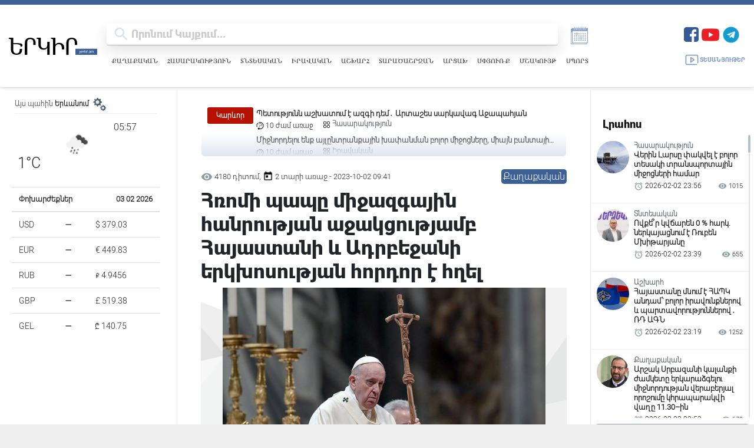

--- FILE ---
content_type: text/html; charset=UTF-8
request_url: https://www.yerkir.am/ajaxgetweatherdata/%D4%B5%D6%80%D6%87%D5%A1%D5%B6?cityId=1
body_size: 609
content:
<div id="weatherData">
              <div class="temperature-info">
             <div class="description">
                                  <img class="weather-icon" src="https://openweathermap.org/img/wn/09n.png" alt="Եղանակի պատկերակ">
                 <span class='widget_carbon'>05:57</span>

             </div>
             <div class="temp-block">
                 <span class="temp">1°C</span>

             </div>
            
         </div>
      </div>


--- FILE ---
content_type: text/html; charset=utf-8
request_url: https://www.google.com/recaptcha/api2/aframe
body_size: 267
content:
<!DOCTYPE HTML><html><head><meta http-equiv="content-type" content="text/html; charset=UTF-8"></head><body><script nonce="Ir22WA70k9qBDoTtphCM7Q">/** Anti-fraud and anti-abuse applications only. See google.com/recaptcha */ try{var clients={'sodar':'https://pagead2.googlesyndication.com/pagead/sodar?'};window.addEventListener("message",function(a){try{if(a.source===window.parent){var b=JSON.parse(a.data);var c=clients[b['id']];if(c){var d=document.createElement('img');d.src=c+b['params']+'&rc='+(localStorage.getItem("rc::a")?sessionStorage.getItem("rc::b"):"");window.document.body.appendChild(d);sessionStorage.setItem("rc::e",parseInt(sessionStorage.getItem("rc::e")||0)+1);localStorage.setItem("rc::h",'1770083866435');}}}catch(b){}});window.parent.postMessage("_grecaptcha_ready", "*");}catch(b){}</script></body></html>

--- FILE ---
content_type: image/svg+xml
request_url: https://www.yerkir.am/assets/icons/iconfinder_ic_search_48px_352091.svg
body_size: 4
content:
<?xml version="1.0" encoding="utf-8"?>
<!-- Generator: Adobe Illustrator 21.0.0, SVG Export Plug-In . SVG Version: 6.00 Build 0)  -->
<svg version="1.1" id="Слой_1" xmlns="http://www.w3.org/2000/svg" xmlns:xlink="http://www.w3.org/1999/xlink" x="0px" y="0px"
	 viewBox="0 0 48 48" style="enable-background:new 0 0 48 48;" xml:space="preserve">
<style type="text/css">
	.st0{fill:#D8E3E6;}
	.st1{fill:none;}
</style>
<path class="st0" d="M31,28h-1.6l-0.5-0.5c2-2.3,3.1-5.2,3.1-8.5c0-7.2-5.8-13-13-13S6,11.8,6,19s5.8,13,13,13
	c3.2,0,6.2-1.2,8.5-3.1l0.5,0.5V31l10,10l3-3C41,38,31,28,31,28z M19,28c-5,0-9-4-9-9s4-9,9-9s9,4,9,9S24,28,19,28z"/>
<path class="st1" d="M0,0h48v48H0V0z"/>
</svg>
